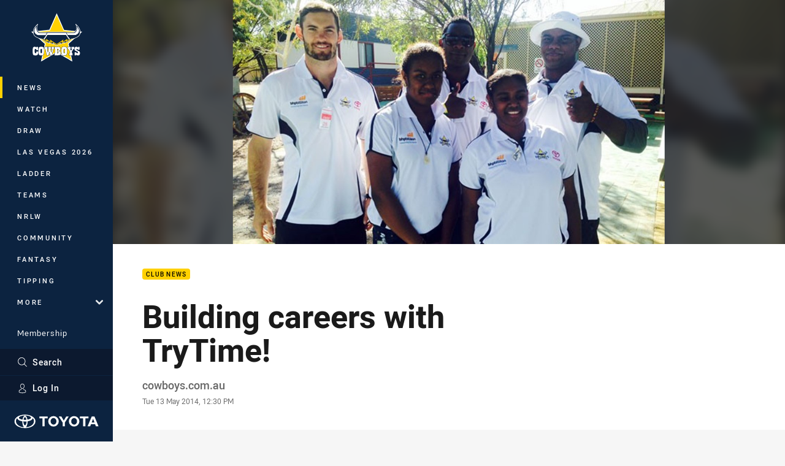

--- FILE ---
content_type: text/html; charset=utf-8
request_url: https://www.google.com/recaptcha/api2/aframe
body_size: 183
content:
<!DOCTYPE HTML><html><head><meta http-equiv="content-type" content="text/html; charset=UTF-8"></head><body><script nonce="B7rJjyFrG6EOS_oSD8DD6Q">/** Anti-fraud and anti-abuse applications only. See google.com/recaptcha */ try{var clients={'sodar':'https://pagead2.googlesyndication.com/pagead/sodar?'};window.addEventListener("message",function(a){try{if(a.source===window.parent){var b=JSON.parse(a.data);var c=clients[b['id']];if(c){var d=document.createElement('img');d.src=c+b['params']+'&rc='+(localStorage.getItem("rc::a")?sessionStorage.getItem("rc::b"):"");window.document.body.appendChild(d);sessionStorage.setItem("rc::e",parseInt(sessionStorage.getItem("rc::e")||0)+1);localStorage.setItem("rc::h",'1768851412226');}}}catch(b){}});window.parent.postMessage("_grecaptcha_ready", "*");}catch(b){}</script></body></html>

--- FILE ---
content_type: image/svg+xml
request_url: https://www.cowboys.com.au/siteassets/.lookups/sponsors/tafe-queensland_footer.svg?preset=sponsor-small
body_size: 3359
content:
<?xml version="1.0" encoding="UTF-8" standalone="no"?>
<!DOCTYPE svg PUBLIC "-//W3C//DTD SVG 1.1//EN" "http://www.w3.org/Graphics/SVG/1.1/DTD/svg11.dtd">
<svg width="100%" height="100%" viewBox="0 0 2363 2363" version="1.1" xmlns="http://www.w3.org/2000/svg" xmlns:xlink="http://www.w3.org/1999/xlink" xml:space="preserve" xmlns:serif="http://www.serif.com/" style="fill-rule:evenodd;clip-rule:evenodd;stroke-linejoin:round;stroke-miterlimit:2;">
    <path d="M1557.6,2128.22c-19.425,0 -25.045,15.096 -25.47,23.722l49.83,0c-2.794,-15.52 -9.476,-23.722 -24.36,-23.722Z" style="fill:#e31e26;fill-rule:nonzero;"/>
    <path d="M1922.11,2187.97c0,11.436 8.855,14.246 18.772,14.246c23.951,-0 24.817,-18.984 24.817,-25.666l-0,-11.437c-5.179,4.526 -15.978,4.755 -25.454,6.47c-9.492,1.944 -18.135,5.179 -18.135,16.387Z" style="fill:#e31e26;fill-rule:nonzero;"/>
    <path d="M1442.19,2128.22c-19.425,0 -25.029,15.096 -25.47,23.722l49.829,0c-2.81,-15.52 -9.492,-23.722 -24.359,-23.722Z" style="fill:#e31e26;fill-rule:nonzero;"/>
    <path d="M1185.06,2090.49c-30.404,0 -41.84,25.879 -41.84,52.836c-0,25.666 11.436,51.561 41.84,51.561c4.951,0 11.224,0 13.577,-2.156l-14.426,-13.152l15.733,-16.828l17.481,15.946c5.587,-7.744 9.476,-19.393 9.476,-35.371c-0,-26.957 -11.42,-52.836 -41.841,-52.836Z" style="fill:#e31e26;fill-rule:nonzero;"/>
    <path d="M2183.98,2199.62c20.291,0 26.32,-17.693 26.32,-36.024c-0,-18.118 -6.47,-35.371 -26.32,-35.371c-20.046,0 -26.957,17.253 -26.957,35.6c-0,17.465 7.973,35.795 26.957,35.795Z" style="fill:#e31e26;fill-rule:nonzero;"/>
    <path d="M2116.26,2151.1l-0,68.585l-30.633,-0l-0,-62.981c-0,-18.348 -5.391,-27.399 -19.621,-27.399c-16.632,0 -23.723,9.28 -23.723,31.924l0,58.456l-30.649,-0l0,-111.52l29.114,-0l-0,15.537l0.653,-0c7.76,-12.515 21.141,-18.56 34.097,-18.56c32.56,0 40.762,18.347 40.762,45.958Zm59.517,-45.958c13.168,0 26.108,5.62 33.002,16.616l0.441,-0l0,-56.087l30.617,-0l0,154.014l-29.113,-0l-0,-14.23l-0.425,-0c-7.124,12.073 -19.622,17.252 -33.884,17.252c-33.623,0 -50.026,-28.901 -50.026,-59.746c0,-29.996 16.615,-57.819 49.388,-57.819Zm-206.637,114.543c-1.062,-3.447 -1.944,-7.123 -2.156,-10.783c-9.705,10.146 -23.951,13.789 -37.544,13.789c-21.141,-0 -37.952,-10.554 -37.952,-33.41c-0,-25.242 18.984,-31.27 37.952,-33.884c18.788,-2.794 36.253,-2.141 36.253,-14.655c-0,-13.168 -9.067,-15.096 -19.85,-15.096c-11.649,-0 -19.197,4.738 -20.275,16.811l-30.633,0c1.732,-28.672 27.398,-37.315 52.427,-37.315c22.203,0 48.964,4.967 48.964,31.728l-0,58.014c-0,10.13 1.062,20.275 3.872,24.801l-31.058,-0Zm-88.435,-0l-30.633,-0l0,-154.014l30.633,-0l0,154.014Zm-91.882,3.006c-25.895,-0 -51.121,-9.688 -52.428,-39.243l29.13,0c0.213,13.381 11.42,18.772 23.51,18.772c8.839,-0 20.062,-3.447 20.062,-14.246c0,-9.264 -12.726,-12.499 -34.749,-17.253c-17.678,-3.872 -35.371,-10.129 -35.371,-29.751c-0,-28.492 24.604,-35.828 48.539,-35.828c24.375,0 46.807,8.202 49.176,35.6l-29.114,-0c-0.849,-11.878 -9.917,-15.096 -20.912,-15.096c-6.911,-0 -17.056,1.291 -17.056,10.358c-0,10.995 17.268,12.498 34.733,16.599c17.923,4.101 35.387,10.57 35.387,31.286c0,29.31 -25.47,38.802 -50.907,38.802Zm-61.903,-3.006l-30.633,-0l-0,-62.981c-0,-18.348 -5.392,-27.399 -19.622,-27.399c-16.615,0 -23.754,9.28 -23.754,31.924l-0,58.456l-30.633,-0l-0,-111.52l29.129,-0l0,15.537l0.654,-0c7.76,-12.515 21.141,-18.56 34.08,-18.56c32.577,0 40.779,18.347 40.779,45.958l-0,68.585Zm-167.395,-20.063c12.302,0 22.219,-7.548 24.163,-14.442l26.974,-0c-8.643,26.32 -26.974,37.511 -52.231,37.511c-35.142,-0 -56.953,-24.147 -56.953,-58.652c-0,-33.443 23.101,-58.897 56.953,-58.897c37.984,0 56.315,31.924 54.158,66.233l-80.462,-0c0.866,19.409 10.358,28.247 27.398,28.247Zm-115.408,0c12.302,0 22.219,-7.548 24.163,-14.442l26.973,-0c-8.642,26.32 -26.973,37.511 -52.231,37.511c-35.142,-0 -56.936,-24.147 -56.936,-58.652c-0,-33.443 23.085,-58.897 56.936,-58.897c37.985,0 56.316,31.924 54.159,66.233l-80.462,-0c0.866,19.409 10.358,28.247 27.398,28.247Zm-67.507,20.063l-29.114,-0l0,-15.521l-0.653,0c-7.777,12.498 -21.141,18.543 -34.08,18.543c-32.577,0 -40.779,-18.347 -40.779,-45.941l0,-68.601l30.633,-0l0,62.981c0,18.331 5.392,27.414 19.638,27.414c16.599,0 23.722,-9.279 23.722,-31.923l0,-58.472l30.633,-0l-0,111.52Zm-116.715,-2.157l-15.75,16.615l-21.778,-19.85c-10.129,5.833 -22.856,9.068 -37.315,9.068c-47.673,-0 -75.724,-35.583 -75.724,-80.038c-0,-45.729 28.051,-81.312 75.724,-81.312c47.673,0 75.708,35.583 75.708,81.312c0,22.219 -7.123,42.069 -20.046,56.74l19.181,17.465Zm759.728,-276.137c-173.537,0 -304.221,-102.469 -304.221,-283.309c-0,-52.999 13.037,-102.666 36.726,-145.307l-68.601,0l0,415.023l-207.013,0l0,-415.023l-49.601,0c2.957,22.971 2.892,47.085 2.892,71.069l0,222.681c0,40.778 2.091,86.768 25.094,121.273l-211.195,0c-5.212,-14.638 -8.365,-36.596 -7.319,-51.218l-2.075,-0c-43.932,50.173 -107.697,64.811 -174.599,64.811c-58.031,0 -110.524,-15.521 -145.797,-48.8l0,35.207c-41.824,0 -88.876,6.274 -132.775,6.274c-87.831,-0 -185.055,-13.609 -185.055,-162.036l-0,-259.261l-91.997,0l-0,-127.563l91.997,-0l-0,-165.173l206.996,0l0,165.173l110.834,-0l0,84.661c16.681,-30.617 42.445,-52.198 73.666,-66.886c52.28,-25.078 121.274,-31.368 185.056,-31.368c121.257,-0 185.333,23.575 219.201,59.354l-0,-45.761l84.677,-0c-2.091,-53.31 3.137,-112.893 42.886,-152.625c44.945,-44.961 97.225,-51.235 180.857,-51.235c31.368,-0 61.674,3.137 93.042,4.182l0,142.202c-16.73,-2.091 -33.459,-7.335 -50.189,-7.335c-50.156,-0 -66.902,14.638 -63.749,64.811l108.71,-0l0,77.26c50.401,-55.842 124.394,-90.853 213.777,-90.853c154.635,-0 246.174,61.985 285.531,175.09c37.838,-114.935 58.342,-237.744 58.342,-365.357c-0,-645.235 -523.063,-1168.28 -1168.3,-1168.28c-645.203,0 -1168.25,523.047 -1168.25,1168.28c-0,645.202 523.046,1168.27 1168.25,1168.27l1168.3,0l-0,-411.265l-277.151,0c-16.076,1.977 -32.413,3.039 -48.947,3.039Z" style="fill:#e31e26;fill-rule:nonzero;"/>
    <path d="M1163.21,1493.95c-63.765,-0 -76.313,32.381 -77.358,55.384l-192.359,-0c0.539,-13.119 2.157,-25.242 4.657,-36.564l-95.069,0l0,189.189c0,50.189 11.518,72.147 63.782,72.147c0.556,-0 1.095,-0.049 1.65,-0.049c2.565,-168.114 201.295,-162.101 306.198,-181.837c28.216,-5.261 56.463,-13.593 56.463,-48.114c0,-36.58 -34.505,-50.156 -67.964,-50.156Z" style="fill:#e31e26;fill-rule:nonzero;"/>
    <path d="M1079.58,1768.88c-0,25.094 27.186,50.172 64.811,50.172c47.052,0 83.632,-28.214 86.785,-84.677l0,-50.173c-25.094,12.564 -53.326,19.85 -81.557,26.157c-45.99,10.439 -70.039,21.925 -70.039,58.521Z" style="fill:#e31e26;fill-rule:nonzero;"/>
    <path d="M2020.67,1504.39c-61.674,0 -97.225,32.398 -106.635,90.968l197.602,-0c0,-50.189 -37.658,-90.968 -90.967,-90.968Z" style="fill:#e31e26;fill-rule:nonzero;"/>
    <path d="M2018.6,1808.61c33.443,-0 70.023,-12.547 86.752,-38.688l81.361,0c12.792,-21.859 24.866,-44.16 36.237,-66.902l-309.956,0c5.244,61.658 40.779,105.59 105.606,105.59Z" style="fill:#e31e26;fill-rule:nonzero;"/>
</svg>


--- FILE ---
content_type: image/svg+xml
request_url: https://www.cowboys.com.au/siteassets/sponsorship/yeti.svg?preset=sponsor-small
body_size: 1514
content:
<?xml version="1.0" encoding="UTF-8" standalone="no"?>
<!DOCTYPE svg PUBLIC "-//W3C//DTD SVG 1.1//EN" "http://www.w3.org/Graphics/SVG/1.1/DTD/svg11.dtd">
<svg width="100%" height="100%" viewBox="0 0 1182 1182" version="1.1" xmlns="http://www.w3.org/2000/svg" xmlns:xlink="http://www.w3.org/1999/xlink" xml:space="preserve" xmlns:serif="http://www.serif.com/" style="fill-rule:evenodd;clip-rule:evenodd;stroke-linejoin:round;stroke-miterlimit:2;">
    <path d="M5.61,429.972l110.264,-0l64.791,108.383l64.851,-108.383l109.666,-0l-124.892,186.745l0.002,134.651l-99.495,0l-0.027,-134.651l-125.16,-186.745Z" style="fill:#001538;fill-rule:nonzero;"/>
    <path d="M377.724,429.972l266.073,-0l-0,79.206l-166.548,0.017l0,45.804l145.343,-0.016l0,72.431l-145.307,0.02l-0,45.807l171.328,-0.031l0.036,78.158l-270.895,0l-0.03,-321.396Z" style="fill:#001538;fill-rule:nonzero;"/>
    <path d="M681.77,429.972l301.794,-0l0,79.182l-101.241,0.033l0.009,242.181l-99.308,0l0,-242.151l-101.246,0l-0.008,-79.245Z" style="fill:#001538;fill-rule:nonzero;"/>
    <path d="M1019.45,429.972l99.509,-0l0.025,321.396l-99.47,0l-0.064,-321.396Z" style="fill:#001538;fill-rule:nonzero;"/>
    <path d="M1152.66,452.191c0.886,-0.002 1.746,-0.049 2.563,-0.113c0.8,-0.08 1.517,-0.262 2.132,-0.543c0.623,-0.287 1.145,-0.712 1.525,-1.286c0.37,-0.565 0.58,-1.357 0.58,-2.347c-0,-0.847 -0.169,-1.536 -0.513,-2.036c-0.304,-0.502 -0.734,-0.866 -1.272,-1.114c-0.532,-0.279 -1.137,-0.447 -1.821,-0.538c-0.673,-0.075 -1.349,-0.121 -2.022,-0.105l-5.293,0.105l-0.05,8.055l4.171,-0.078Zm1.845,-11.296c3.035,-0.046 5.294,0.497 6.778,1.678c1.456,1.161 2.19,2.973 2.157,5.417c-0.019,2.282 -0.684,3.975 -1.972,5.07c-1.299,1.09 -2.891,1.727 -4.822,1.967l7.266,11.048l-4.298,0.099l-6.913,-10.78l-4.245,0.088l-0.061,10.907l-3.985,0.061l0.168,-25.345l9.927,-0.21Zm-18.285,20.369c0.91,2.234 2.182,4.171 3.79,5.793c1.619,1.644 3.542,2.915 5.724,3.823c2.206,0.896 4.609,1.332 7.188,1.277c2.563,-0.041 4.938,-0.579 7.128,-1.542c2.209,-0.996 4.129,-2.345 5.765,-4.041c1.636,-1.699 2.916,-3.683 3.843,-5.964c0.946,-2.278 1.434,-4.747 1.451,-7.437c-0,-2.59 -0.456,-4.992 -1.349,-7.227c-0.877,-2.212 -2.166,-4.146 -3.752,-5.762c-1.616,-1.603 -3.528,-2.858 -5.721,-3.777c-2.19,-0.902 -4.551,-1.326 -7.103,-1.268c-2.579,0.044 -4.982,0.557 -7.199,1.566c-2.224,0.971 -4.155,2.329 -5.788,3.992c-1.635,1.663 -2.918,3.644 -3.87,5.917c-0.935,2.256 -1.407,4.684 -1.431,7.271c-0.009,2.665 0.43,5.134 1.324,7.379Zm-3.506,-15.872c1.213,-2.643 2.83,-4.968 4.844,-6.941c2.049,-1.986 4.399,-3.53 7.105,-4.689c2.679,-1.161 5.512,-1.768 8.546,-1.834c3.034,-0.047 5.848,0.455 8.526,1.498c2.632,1.048 4.966,2.535 6.946,4.419c1.972,1.886 3.556,4.137 4.72,6.75c1.161,2.626 1.702,5.439 1.702,8.507c-0.033,3.136 -0.64,6.032 -1.812,8.722c-1.206,2.665 -2.814,4.99 -4.811,6.982c-2.014,2.002 -4.375,3.566 -7.065,4.686c-2.645,1.139 -5.483,1.735 -8.509,1.804c-3.018,0.047 -5.859,-0.452 -8.521,-1.47c-2.687,-1.026 -5.023,-2.496 -7.037,-4.422c-2.006,-1.903 -3.583,-4.184 -4.753,-6.797c-1.145,-2.642 -1.702,-5.514 -1.685,-8.653c0.016,-3.065 0.623,-5.917 1.804,-8.562Z" style="fill:#001538;fill-rule:nonzero;"/>
</svg>
